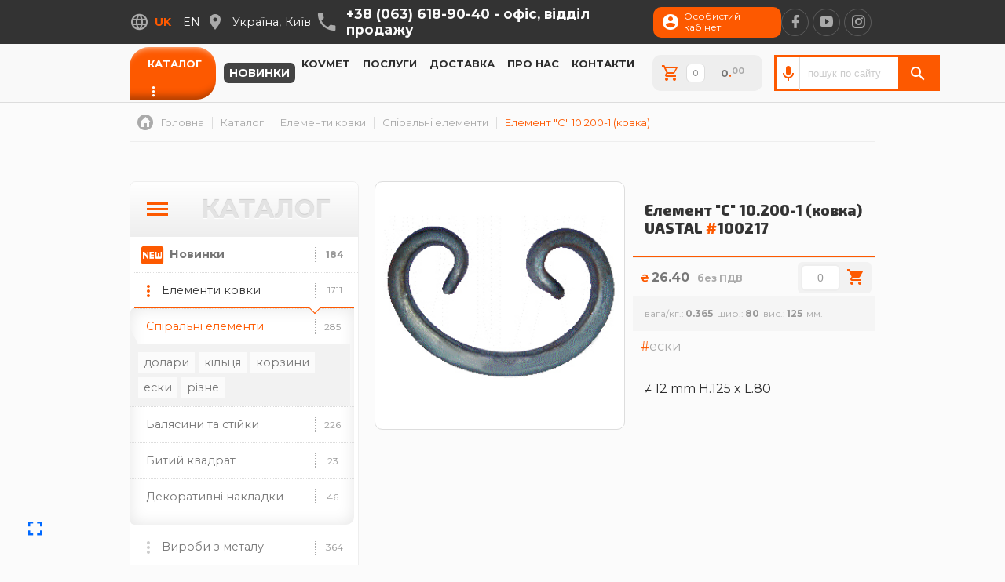

--- FILE ---
content_type: application/javascript
request_url: https://uastal.com/site.generic.js?v=02
body_size: 5448
content:
document.createElement('modal'); document.createElement('send'); document.createElement('speed'); document.execCommand("defaultParagraphSeparator", false, "p"); document.querySelector('body').removeAttribute('id'); document.getElementById('root').removeAttribute('style'); if(document.getElementById('preloader')) { document.getElementById('preloader').classList.add('hide'); setTimeout(() => { document.getElementById('preloader').remove(); }, 500); } if($set('.clock')) { setInterval(clock, 1000); } /* navigator.geolocation.getCurrentPosition(pos => { console.log("Longitude: " + pos.coords.longitude); console.log("Latitude: " + pos.coords.latitude); }, error => console.log("Пожалуйста, разрешите доступ к использованию Вашей геопозиции!")); */ width = window.innerWidth; height = window.innerHeight; shape(); showCover(); show(); loadData(); Carusel(); Carusel3d(); scrollGallery(); siteStat(); timesClock(); if(typeof readyPage == 'function') readyPage(); window.onresize = function() { shape(); }; document.addEventListener("DOMContentLoaded", function(){ if($set('ul.select-menu li.default')) { $all('ul.select-menu li.default').forEach(el => { el.click(); }); } }); /* Close Element */ closeMe = function($el) { setTimeout(() => {$el.closest('div.closeMe').remove();}, 100); }; if(document.querySelector('nav')) { var nav = document.querySelector('nav'); var hnav = window.getComputedStyle(nav, null).height; document.getElementById('listener').style.height = hnav; mobilenav.onclick = function() { document.querySelector('header').classList.toggle("active"); document.querySelector('nav').classList.toggle("visible"); }; } window.addEventListener('scroll', function() { show(); showCover(); eventScroll(); }); /* FullScreen */ toggleFullScreen = function() { var doc = window.document; var docEl = doc.documentElement; var requestFullScreen = docEl.requestFullscreen || docEl.mozRequestFullScreen || docEl.webkitRequestFullScreen; var cancelFullScreen = doc.exitFullscreen || doc.mozCancelFullScreen || doc.webkitExitFullscreen; if(!doc.fullscreenElement && !doc.mozFullScreenElement && !doc.webkitFullscreenElement) { requestFullScreen.call(docEl); } else { cancelFullScreen.call(doc); } }; addEventListener('click', (elem) => { let $el = elem.target; let data = {}; if($el.closest('[load]')) { elem.preventDefault(); goLoad($el.closest('[load]')); return; } if($el.closest('[event]')) { elem.preventDefault(); goEvent($el.closest('[event]')); return; } if($el.closest('[type="tel"]')) { if($el.getAttribute('temp')) $el.value = $el.getAttribute('temp'); for(let ev of ['input', 'blur', 'focus']) { $el.addEventListener(ev, telInput); } return; } if($el.closest('ul.select-menu li')) { if($el.closest('ul.select-menu').querySelector('li.active')) $el.closest('ul.select-menu').querySelector('li.active').classList.remove('active'); $el.closest('ul.select-menu li').classList.add('active'); if($el.closest('.bookmarks') && $el.closest('[name]')) { let book = $el.closest('.bookmarks'); let name = $el.closest('[name]').getAttribute('name'); book.querySelector('[id].active').classList.remove('active'); book.querySelector('[id="'+name+'"').classList.add('active'); return; } } if($el.closest('#gofullscreen')) { toggleFullScreen(); return; } if($el.closest('#totop')) { window.scrollTo(0,1); return; } if($el != 'dialog' && !$el.closest('dialog')) { document.querySelector('body > dialog').innerHTML = ''; } if(!$el.closest('modal')) { if($set('div.insert-obj')) $set('div.insert-obj').remove(); document.querySelector('body > modal').innerHTML = ''; } if($el.closest('a[href*="!"]')) { elem.preventDefault(); filterSet($el.closest('a[href*="!"]')); return; } if($el.closest('.coockie a')) { $load('', {'event': '.coockie', 'data': 'yes'}).then(function(res) { $el.closest('.coockie').remove(); console.log(res); }); } if($el.closest('#chat-online a.openme')) { $load('.chat-window', {'event': '.user,center', 'data': 'open'}).then(function(res) { $set('#chat-online').classList.toggle('active'); show(); }); return; } if($el.closest('#chat-online a.closeme')) { $set('#chat-online').classList.toggle('active'); return; } if($el.closest('#comment-type .set-emoji a')) { let emo = $el.closest('#comment-type .set-emoji a').innerText; let area = $el.closest('#comment-type field').querySelector('textarea'); area.value += ' '+emo+' '; area.focus(); } if($el.closest('.comment-head u')) { let name = $el.closest('.comment-head u').innerText; let id = $el.closest('li').getAttribute('id'); if($set('#comment-type')) $set('#comment-type').remove(); $load('modal', {'event': '.comments,new'}).then(function(){ $set('modal #comment-type div.request').innerHTML = name; $set('modal #comment-type input[name="comment_id"]').value = id; $set('modal #comment-type textarea').focus(); if($set('modal #comment-type ol.stars')) { $set('modal #comment-type ol.stars').remove(); $set('modal #comment-type input[name="rate"]').remove(); } show(); }); } if($el.closest('.edit-comment a[act]')) { let data = { 'event': '.comments,edit', 'data': $el.closest('.edit-comment a[act]').getAttribute('act')+':'+$el.closest('li').getAttribute('id') }; $load('', data).then(function(res) { res = JSON.parse(res); if(res['err']) { $set('dialog').innerHTML = res['err']; setTimeout(() => { $set('dialog').innerHTML = ''; }, 10000); } if(res['delete']) { $el.closest('li').remove(); let q = Number($set('#comment-head h3 span').innerText); q--; $set('#comment-head h3 span').innerText = q; } if(res['edit']) { if($set('.edit-this')) $set('.edit-this').remove(); $el.closest('li').insertAdjacentHTML('beforeend', res['edit']); $set('.edit-this textarea').focus(); } if(res['note']) { if($el.closest('li').querySelector('div.notice')) $el.closest('li').querySelector('div.notice').remove(); $el.closest('li').insertAdjacentHTML('beforeend', res['note']); } if(res['ban']) { if(res['ban'] == 'clear') { if($el.closest('li').querySelector('div.notice')) { $el.closest('li').classList.remove('ban'); $el.closest('li').querySelector('div.notice').remove(); } } else { $el.closest('li').insertAdjacentHTML('beforeend', res['ban']); $el.closest('li').classList.add('ban'); } } }); return; } if($el.closest('.share a')) { elem.preventDefault(); let share = $el.closest('.share a').getAttribute('href'); window.open(share,'popup','width=520, height=520'); } if($el.getAttribute('cover')) { var cover = $el.getAttribute('cover'); document.querySelector('div.view-gallery').style.backgroundImage = "url('"+cover+"')"; } if($el.classList.contains('view-gallery')) { galleryImg($el); return; } if($el.closest('a.mont-list')) { let $target = $el.closest('div.calendar'); data = { 'calendar': $el.getAttribute('mont'), 'c-type': $target.getAttribute('type'), 'page': window.location.pathname }; $load($target,data).then(function(res) { $($target).before(res); $target.remove(); show(); }); } /* Booking */ if($el.closest('[type="booking-calendar"]') && $el.getAttribute('date')) { let calendar = $el.closest('table'); let type = $el.closest('div.booking').querySelector('form').getAttribute('multidate'); if(type == '1') { let dates = [], i = 0, $dates = ''; $el.classList.toggle('select'); calendar.querySelectorAll('a.select').forEach(day => { dates[i] = day.getAttribute('date'); i++; }); $dates = '<span>'+dates.join('</span><span>')+'</span>'; $el.closest('div.booking').querySelector('div.current-date').innerHTML = $dates; $el.closest('div.booking').querySelector('[name=todate]').value = dates.join(','); } else { if($el.closest('div.booking').querySelector('td a.select')) { $el.closest('div.booking').querySelector('td a.select').classList.remove('select'); } $el.classList.add('select'); let date = $el.getAttribute('date'); $el.closest('div.booking').querySelector('div.current-date').innerHTML = date; $el.closest('div.booking').querySelector('[name=todate]').value = date; } } /* if($el.closest('[modal]')) { data['modal'] = $el.closest('[modal]').getAttribute('modal'); open('modal',data); } */ if($el.closest('ol.date-time li[date]')) { $set('input[name=todate]').value = $el.closest('ol.date-time li').innerText; let todate = $el.closest('ol.date-time li').getAttribute('date'); $set('ico.totime').setAttribute('data',todate); $set('input.totime').setAttribute('data',todate); $set('ol.date-time').innerHTML = ''; } if($el.closest('ol.date-time li.time')) { if($el.closest('ol.date-time li.time i.h') || $el.closest('ol.date-time li.time i.close')) return; let totime = $el.closest('ol.date-time li').querySelector('i.h').innerText; totime += $el.innerText; $set('input[name=totime]').value = totime; $set('ol.date-time').innerHTML = ''; } if($el.closest('form .agree span i')) { let is = $el.closest('form .agree span').querySelectorAll('i'); is.forEach(i => { i.classList.toggle('active'); }); $el.closest('form').querySelector('input[name="agree"]').value = $set('form .agree span i.active').getAttribute('set'); } if($el.closest('label dir li')) { if($el.closest('label').querySelector('li.select')) $el.closest('label').querySelector('li.select').classList.remove('select'); $el.closest('li').classList.add('select'); let text = $el.closest('li').innerText; let $val = text; $el.closest('label').querySelector('div').innerText = text; if($el.closest('li').getAttribute('value')) { $val = $el.closest('li').getAttribute('value'); } $el.closest('label').querySelector('input').value = $val; if($el.closest('dir').getAttribute('id') == 'deliverytype') { data = { 'event': '*,orders,delivery', 'data': $val }; $load('', data).then(function(req) { var res = JSON.parse(req); $set('#inbasket').innerText = res['subtotal']; $set('#inbasket').setAttribute('items',res['items']); var incart = document.querySelector('div.summ ul'); Object.entries(res).forEach(element => { incart.querySelector('span.'+element[0]).innerText = element[1]; }); }); if($val == 'booking' || $val == 'inmarket' || $val == 'supply-self') { $set('.deliveryto').style = 'display: none'; } else { $set('.deliveryto').style = ''; } } if($el.closest('dir').getAttribute('id') == 'paytype') { if($val == 'payonline') { let form = $set('.order form'); $set('.order #send').style = 'display: none'; data = { 'event': '*,pay,liqpay', 'data': '' }; for(var i = 0; i < form.elements.length; i++) { data['data'] += ';'+form.elements[i].name+'='+encodeURIComponent(form.elements[i].value); } $load('.order #gopay',data).then(function(){ if($set('#gopay div.alert')) { setTimeout(() => { $set('#gopay').innerHTML = ''; }, 5000); } if($set('#gopay form')) { $set('#gopay form').removeAttribute('target'); } }); } else { $set('.order #send').style = ''; $set('.order #gopay').innerHTML = ''; data = { 'event': '*,orders,paytype', 'data': $val }; $load('',data); } } } if($el.closest('ul.in-form li')) { var $form = $el.closest('form'); var $type = $el.closest('ul.in-form').getAttribute('type'); var $name = $el.closest('ul.in-form').getAttribute('name'); if($el.closest('li').getAttribute('id')) var $val = $el.closest('li').getAttribute('id'); else var $val = $el.innerText; if($type == 'radio') { $select = $el.offsetParent.querySelector('li.select'); if($select) $select.classList.remove('select'); $el.classList.add('select'); $form.querySelector('input[name="'+$name+'"]').value = $val; } if($type == 'agree') { $el.classList.toggle('select'); if($el.classList.contains('select')) $form.querySelector('input[name="'+$name+'"]').value = $val; else $form.querySelector('input[name="'+$name+'"]').value = ''; } } if($el.closest('div.blind-set')) { if($el.closest('li.cover')) { $el.classList.toggle('active'); } } if($el.closest('ol.stars.active li')) { let rate = []; let i = 0; let $i = 0; let stars = $el.closest('ol.stars'); let li = $el.closest('ol.stars li'); let all = stars.querySelectorAll('li'); all.forEach(n => { if(n == li) i = 1; if(!i) { n.classList.remove('mdi-star-outline'); n.classList.add('mdi-star'); } else { n.classList.remove('mdi-star'); n.classList.add('mdi-star-outline'); } }); li.classList.remove('mdi-star-outline'); li.classList.add('mdi-star'); if($el.closest('div.voiting')) { let ratings = $el.closest('div.voiting'); let id = ratings.getAttribute('id'); let voting = $el.closest('div.voiting').querySelectorAll('ol.stars'); voting.forEach(vote => { rate[$i] = vote.closest('li').getAttribute('id')+'-'+vote.querySelectorAll('li.mdi-star').length; $i++; }); ratings.querySelector('send').setAttribute('data', id+':'+rate.join(',')); } else { let rate = stars.querySelectorAll('.mdi-star').length; stars.setAttribute('rate',rate); $el.closest('form').querySelector('[name="rate"]').value = rate; } } if($el.closest('ul.selected li ico')) { let sel = $el.closest('li'); let all = $el.closest('ul').querySelectorAll('ico'); let ratings = $el.closest('div.voiting'); let id = ratings.getAttribute('id'); all.forEach(li => { li.querySelector('ico i').setAttribute('class','mdi mdi-checkbox-blank-outline'); }); sel.querySelector('ico i').setAttribute('class','mdi mdi-checkbox-marked-outline select'); let set = sel.getAttribute('id'); ratings.querySelector('send').setAttribute('data', id+':'+set); } if($el.getAttribute('modal') || $el.classList.contains('modal') || $el.closest('[modal]') || ($el.getAttribute('src') && $el.closest('.modal')) || ($el.classList.contains('cover') && $el.closest('.modal'))) { if($el.getAttribute('src') && !$el.getAttribute('modal') && !$el.closest('[modal]')) { if(!$el.closest('[contenteditable]')) modalImg($el); return; } if($el.classList.contains('cover') && !$el.getAttribute('modal') && !$el.closest('[modal]')) { if(!$el.closest('[contenteditable]')) modalImg($el); return; } data['modal'] = $el.getAttribute('modal'); if(!data['modal']) data['modal'] = $el.closest('[modal]').getAttribute('modal'); if(!data['modal']) data['modal'] = $el.getAttribute('href'); if(!$el.closest('[contenteditable]')) $open('modal',data); return; } if($el.getAttribute('dialog')) { data['dialog'] = $el.getAttribute('dialog'); $open('dialog', data); return; } }); addEventListener('focusin', (el) => { let $el = el.target; if($el.closest('input[name="tel"]') || $el.closest('input[name="phone"]')) starTel($el.closest('input')); }); addEventListener('focusout', (el) => { let $el = el.target; }); addEventListener("keyup", (el) => { let $el = el.target, key = el.keyCode; }); addEventListener("keydown", (el) => { let $el = el.target, key = el.keyCode; if(el.ctrlKey && key == 87) { toggleFullScreen(); return false; } if((el.ctrlKey && key == 32) || (el.ctrlKey && key == 27) || (el.ctrlKey && key == 192)) { callAdmin(); } if(el.ctrlKey && key == 81) { el.preventDefault(); if(document.querySelector('.wizard')) return; console.log('Wizard'); fetch('wizard.data', { method: 'POST', headers: {'Content-Type': 'application/x-www-form-urlencoded'}, body: 'wizard=get' }).then(r => r.text()) .then(html => { document.querySelector('dialog').innerHTML = html; show(); }) .catch(err => console.error('Wizard load failed', err)); } if($el.closest('input[name="tel"]') || $el.closest('input[name="phone"]')) checkTel($el.closest('input')); }); addEventListener('mousedown', (elem) => { if(elem.target.closest('form #eye')) $set('input[name="pass"]').setAttribute('type','text'); }); addEventListener('mouseup', (elem) => { if(elem.target.closest('form #eye')) $set('input[name="pass"]').setAttribute('type','password'); }); function $open(target, data) { $load(target, data).then(function() { shape(); show(); showCover(); }); }; function reLoadPage(res) { window.location.reload(); } /* Async */ if(document.querySelector('body.async')) asyncLoad(); else noAsync();readyPage = function() { setTimeout(() => { if($set('.second-menu li.open ul a.active')) { var ul = $set('.second-menu li.open > ul'); var li = $set('.second-menu li.open ul a.active').closest('li'); var y_ul = ul.getBoundingClientRect().top; var y_li = li.getBoundingClientRect().top; ul.scrollTo({top: y_li-y_ul, behavior: 'smooth'}); } }, 500); }; setTimeout(() => { if($set('.second-menu li.open ul a.active')) { var ul = $set('.second-menu li.open > ul'); var li = $set('.second-menu li.open ul a.active').closest('li'); var y_ul = ul.getBoundingClientRect().top; var y_li = li.getBoundingClientRect().top; ul.scrollTo({top: y_li-y_ul, behavior: 'smooth'}); } }, 500);/* cartShop JS */ document.addEventListener('click', function(e) { let el = e.target; if(el.closest('#to-order')) $set('a.to-order').click(); if(el.closest('.basket-record button')) cartCount(el.closest('.basket-record button')); if(el.closest('dir.selection li')) selectForm(el.closest('dir.selection li')); if(el.closest('#gopay close')) payOnlineAbort(); }); document.addEventListener('change', function(e) { let el = e.target; if(el.closest('.basket-record input')) cartCount(el.closest('.basket-record input')); if(el.closest('div.order input')) cacheData(el.closest('div.order input')); }); function cartCount(el) { let id = $(el.closest('[id]')).getAttr('id'); let basket = el.closest('.basket-record'); let order = basket.querySelector('input'); let type = $(basket).getAttr('type'); let count = Number(order.value); if(basket.querySelector('.good-params')) var params = basket.querySelector('.good-params').innerText; if(!el.closest('#cartShop')) var bi = basket.querySelector('button.plus i'); if(el.closest('button')) { if(el.closest('button.plus')) count = count+1; if(el.closest('button.minus')) count = count-1; if(el.closest('button.delete')) { count = 0; el.closest('li').classList.add('del'); setTimeout(() => { el.closest('li').remove(); }, 500); } } if(el.closest('#cartShop') && !el.closest('button.delete') && count == 0) count = 1; else if(count < 0) count = 0; if(count == 0) { basket.querySelector('button.minus').classList.add('none'); basket.classList.remove('incart'); if(bi) { bi.classList.remove('mdi-cart-plus'); bi.classList.add('mdi-cart'); } } else { basket.querySelector('button.minus').classList.remove('none'); basket.classList.add('incart'); if(bi) { bi.classList.remove('mdi-cart'); bi.classList.add('mdi-cart-plus'); } } order.value = count; let data = 'type='+type+';id='+id+';count='+count; if(params) data += ';params='+params; if(el.closest('#cartShop') && $set('section .basket-record[id="'+id+'"]')) { let mirror = $set('section .basket-record[id="'+id+'"]'); mirror.querySelector('input').value = count; if(count == 0) { mirror.querySelector('button.minus').classList.add('none'); mirror.classList.remove('incart'); var bi = mirror.querySelector('button.plus i'); if(bi) { bi.classList.remove('mdi-cart-plus'); bi.classList.add('mdi-cart'); } } } $load('', {'event': '.shopCart,count', 'data': data}).then(function(res) { let ci = $set('a.basket ico i'); res = JSON.parse(res); $set('#inbasket').setAttribute('items', res['count']); changeSumm(res['subtotal'], $set('#inbasket i')); if($set('.cartInfo')) { $set('.cartInfo span.items').innerText = res['count']; changeSumm(res['subtotal'], $set('.cartInfo span.total')); } if(el.closest('li').querySelector('span.qsumm')) { changeSumm(res['summ'], el.closest('li').querySelector('span.qsumm')); } if(res['count'] && ci.classList.contains('mdi-cart-outline')) { ci.classList.remove('mdi-cart-outline'); ci.classList.add('mdi-cart'); } if(!res['count'] && ci.classList.contains('mdi-cart')) { ci.classList.remove('mdi-cart'); ci.classList.add('mdi-cart-outline'); } if(!res['count'] && $set('#cartShop')) { $set('order').setAttribute('class','hide show-in'); setTimeout(() => { $set('order').innerHTML = ''; $set('order').removeAttribute('class'); }, 500); } }); }; function changeSumm(num, elem) { console.log(num); const time = 50; let newprice = num; let summ = elem.innerText.replace(/[^.\d]/g,''); num = Number(num.replace(/[^.\d]/g,'')); summ = Number(summ); if(num > summ) { let step = Number((num-summ).toFixed(2) / time); let interval = setInterval(() => { summ = Number(summ + step); if(summ >= num) { clearInterval(interval); elem.innerHTML = newprice; } else { var dec = summ.toFixed(2).split('.'); elem.innerHTML = dec[0]+'<b>.</b><sup>'+dec[1]+'</sup>'; } }, 1); } else { let step = Number((summ-num).toFixed(2) / time); let interval = setInterval(() => { summ = Number(summ - step); if(summ <= num) { clearInterval(interval); elem.innerHTML = newprice; } else { var dec = summ.toFixed(2).split('.'); elem.innerHTML = dec[0]+'<b>.</b><sup>'+dec[1]+'</sup>'; } }, 1); } }; function selectForm(el) { let dir = el.closest('dir'); if(dir.querySelector('li.select')) dir.querySelector('li.select').classList.remove('select'); el.closest('li').classList.add('select'); let text = el.closest('li').innerText; let $val = text; dir.querySelector('div.value').innerText = text; if(el.closest('li').getAttribute('value')) $val = el.closest('li').getAttribute('value'); dir.closest('div.row').querySelector('input').value = $val; if(dir.getAttribute('id') == 'deliverytype') { $load('', {'event': '.shopCart,order,cache', 'data': 'delivery='+$val}).then(function(req) { var res = JSON.parse(req); $set('div.order-info span.total').innerText = res['total']; $set('div.order-info span.delivery').innerText = res['delivery']; }); if($val == 'booking' || $val == 'inmarket' || $val == 'supply-self') { $set('.deliveryto').style = 'display: none'; } else { $set('.deliveryto').style = ''; } } if(dir.getAttribute('id') == 'paytype') { $load('', {'event': '.shopCart,order,cache', 'data': 'paytype='+$val}); if($val == 'payonline') { let form = $set('.order form'); $set('.order #send').style = 'display: none'; data = {'event': '.shopCart,liqpay', 'data': ''}; for(var i = 0; i < form.elements.length; i++) { data['data'] += ';'+form.elements[i].name+'='+encodeURIComponent(form.elements[i].value); } $load('', data).then(function(res) { res = JSON.parse(res); if(res['body']) { $set('#res').innerHTML = res['body']; $set('#res > div').classList.add('hide','show-in'); $set('#gopay').innerHTML = ''; setTimeout(() => { payOnlineAbort(); }, 5000); } else { $set('#gopay').innerHTML = res; if($set('#gopay form')) $set('#gopay form').removeAttribute('target'); } show(); }); } else { $set('.order #send').style = ''; $set('.order #gopay').innerHTML = ''; } } }; function payOnlineAbort() { $set('dir#paytype div.value').innerHTML = $set('dir#paytype').getAttribute('field'); $set('dir#paytype li.select').classList.remove('select'); $set('div.order input[name="paytype"]').setAttribute('value',''); $set('#res').innerHTML = ''; $set('.order #send').style = ''; }; function cacheData(el) { let data = {'event': '.shopCart,order,cache', 'data': 'key='+el.name+';val='+el.value}; $load('', data); }; endOrder = function(res) { show(); if(!$set('#res div[id]')) return; let notic = $set('#res div[id]'); let end = notic.getAttribute('id'); if(end == 'err' || end == 'wrong') { setTimeout(() => { notic.classList.add('hide'); }, 5000); setTimeout(() => { notic.remove(); }, 5500); } else if(end == 'ok') { let gscript = $set('#res script').innerText; eval(gscript); setTimeout(() => { if(notic.getAttribute('reload')) location = notic.getAttribute('reload'); else location.reload(); }, 5000); } }